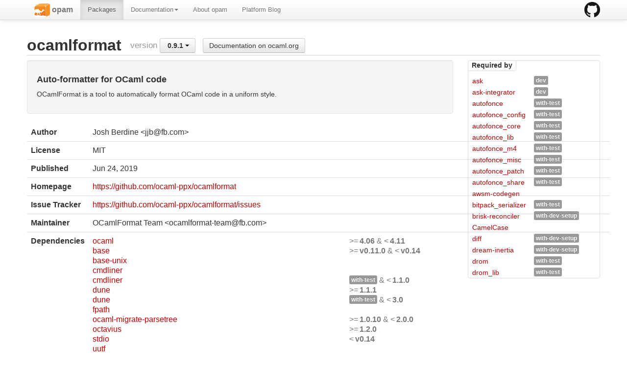

--- FILE ---
content_type: text/html; charset=utf-8
request_url: https://opam.ocaml.org/packages/ocamlformat/ocamlformat.0.9.1/
body_size: 25054
content:
<html lang="en" xmlns="http://www.w3.org/1999/xhtml" xmlns:t="http://ocaml.org/xmlns/template#">
  <head>
    <meta http-equiv="Content-Type" content="text/html;charset=utf-8"/>
    <title>opam - ocamlformat.0.9.1</title>
    <link href="/blog/feed.xml" type="application/atom+xml" rel="alternate" title="Platform blog ATOM Feed"/>
    <meta name="viewport" content="width=device-width, initial-scale=1.0"/>
    <meta name="description" content="The homepage of opam, a package manager for OCaml"/>
    <meta name="author" content="OCamlPro"/>
    <link href="../../../ext/img/favicon.png" rel="icon" type="image/png"/><link href="../../../ext/css/bootstrap.css" rel="stylesheet"/><link href="../../../ext/css/docs.css" rel="stylesheet"/><link href="../../../ext/js/google-code-prettify/prettify.css" rel="stylesheet"/><link href="../../../ext/css/site.css" rel="stylesheet"/><link href="../../../ext/css/bootstrap-responsive.css" rel="stylesheet"/><link href="../../../ext/css/opam2web.css" rel="stylesheet"/><meta name="generator" content="opam2web %%VERSION_NUM%%"/>
    
    
  </head>

  <body>

    <div class="navbar navbar-fixed-top">
      <div class="navbar-inner">
        <div class="container">
          <a class="btn btn-navbar" data-toggle="collapse" data-target=".nav-collapse">
            <span class="icon-bar"> </span>
            <span class="icon-bar"> </span>
            <span class="icon-bar"> </span>
          </a>
          <a class="brand" href="https://github.com/ocaml/opam">
            <img alt="opam on Github" src="../../../ext/img/GitHub-Mark-32px.png"/>
          </a>
          <div class="nav-collapse collapse">
            <ul class="nav"><li class=""><a href="../../../."><img src="/ext/img/favicon.png"/><span class="opam-title"> opam</span></a></li><li class="active"><a href="../../../packages/">Packages</a></li><li class="dropdown"><a class="dropdown-toggle" href="#" data-toggle="dropdown">Documentation<b class="caret"></b></a><ul class="dropdown-menu"><li class="nav-header">opam 2.0 documentation</li><li class="divider"></li><li class=""><a href="../../../doc/Install.html">Install</a></li><li class=""><a href="../../../doc/Upgrade_guide.html">Upgrade guide</a></li><li class=""><a href="../../../doc/Usage.html">Usage</a></li><li class="divider"></li><li class=""><a href="../../../doc/FAQ.html">FAQ</a></li><li class=""><a href="../../../doc/Tricks.html">Tricks</a></li><li class=""><a href="../../../doc/Packaging.html">Packaging</a></li><li class=""><a href="../../../doc/External_solvers.html">External solvers</a></li><li class="divider"></li><li class=""><a href="../../../doc/Manual.html">Manual</a></li><li class=""><a href="../../../doc/1.1/">Archives (OPAM 1.1)</a></li><li class=""><a href="../../../doc/1.2/">Archives (OPAM 1.2)</a></li></ul></li><li class=""><a href="../../../about.html">About opam</a></li><li class=""><a href="../../../blog/opam-2-5-0/">Platform Blog</a></li></ul>

          </div>
        </div>
      </div>
    </div>

    
    <div id="main" class="container">

      <h2>ocamlformat<span class="title-group">version <div class="btn-group"><a class="btn dropdown-toggle" data-toggle="dropdown" href="#"><span class="package-version">0.9.1</span> <span class="caret"></span></a><ul class="dropdown-menu"><li><li class="active"><a href="#"><span class="package-version">0.9.1</span></a></li></li><li><li><a href="../../ocamlformat/ocamlformat.0.10/"><span class="package-version">0.10</span></a></li></li><li><li><a href="../../ocamlformat/ocamlformat.0.11.0/"><span class="package-version">0.11.0</span></a></li></li><li><li><a href="../../ocamlformat/ocamlformat.0.12/"><span class="package-version">0.12</span></a></li></li><li><li><a href="../../ocamlformat/ocamlformat.0.13.0/"><span class="package-version">0.13.0</span></a></li></li><li><li><a href="../../ocamlformat/ocamlformat.0.14.0/"><span class="package-version">0.14.0</span></a></li></li><li><li><a href="../../ocamlformat/ocamlformat.0.14.1/"><span class="package-version">0.14.1</span></a></li></li><li><li><a href="../../ocamlformat/ocamlformat.0.14.2/"><span class="package-version">0.14.2</span></a></li></li><li><li><a href="../../ocamlformat/ocamlformat.0.14.3/"><span class="package-version">0.14.3</span></a></li></li><li><li><a href="../../ocamlformat/ocamlformat.0.15.0/"><span class="package-version">0.15.0</span></a></li></li><li><li><a href="../../ocamlformat/ocamlformat.0.15.1/"><span class="package-version">0.15.1</span></a></li></li><li><li><a href="../../ocamlformat/ocamlformat.0.16.0/"><span class="package-version">0.16.0</span></a></li></li><li><li><a href="../../ocamlformat/ocamlformat.0.17.0/"><span class="package-version">0.17.0</span></a></li></li><li><li><a href="../../ocamlformat/ocamlformat.0.18.0/"><span class="package-version">0.18.0</span></a></li></li><li><li><a href="../../ocamlformat/ocamlformat.0.19.0/"><span class="package-version">0.19.0</span></a></li></li><li><li><a href="../../ocamlformat/ocamlformat.0.20.0/"><span class="package-version">0.20.0</span></a></li></li><li><li><a href="../../ocamlformat/ocamlformat.0.20.1/"><span class="package-version">0.20.1</span></a></li></li><li><li><a href="../../ocamlformat/ocamlformat.0.21.0/"><span class="package-version">0.21.0</span></a></li></li><li><li><a href="../../ocamlformat/ocamlformat.0.22.4/"><span class="package-version">0.22.4</span></a></li></li><li><li><a href="../../ocamlformat/ocamlformat.0.23.0/"><span class="package-version">0.23.0</span></a></li></li><li><li><a href="../../ocamlformat/ocamlformat.0.24.1/"><span class="package-version">0.24.1</span></a></li></li><li><li><a href="../../ocamlformat/ocamlformat.0.25.1/"><span class="package-version">0.25.1</span></a></li></li><li><li><a href="../../ocamlformat/ocamlformat.0.26.0/"><span class="package-version">0.26.0</span></a></li></li><li><li><a href="../../ocamlformat/ocamlformat.0.26.1/"><span class="package-version">0.26.1</span></a></li></li><li><li><a href="../../ocamlformat/ocamlformat.0.26.2/"><span class="package-version">0.26.2</span></a></li></li><li><li><a href="../../ocamlformat/ocamlformat.0.27.0/"><span class="package-version">0.27.0</span></a></li></li><li><li><a href="../../ocamlformat/ocamlformat.0.28.1/"><span class="package-version">0.28.1</span> (latest)</a></li></li></ul></div><a class="btn" href="https://ocaml.org/p/ocamlformat/0.9.1/doc/index.html">Documentation on ocaml.org</a></span></h2><div class="row"><div class="span9"><div class="well"><h4>Auto-formatter for OCaml code</h4><p>OCamlFormat is a tool to automatically format OCaml code in a uniform style.</p>
</div><table class="table package-info"><tbody><tr><th>Author</th><td>Josh Berdine &lt;jjb@fb.com&gt;</td></tr><tr><th>License</th><td>MIT</td></tr><tr><th>Published</th><td><time datetime="2019-06-24">Jun 24, 2019</time></td></tr><tr><th>Homepage</th><td><a href="https://github.com/ocaml-ppx/ocamlformat">https://github.com/ocaml-ppx/ocamlformat</a></td></tr><tr><th>Issue Tracker</th><td><a href="https://github.com/ocaml-ppx/ocamlformat/issues">https://github.com/ocaml-ppx/ocamlformat/issues</a></td></tr><tr><th>Maintainer</th><td>OCamlFormat Team &lt;ocamlformat-team@fb.com&gt;</td></tr><tr><th>Dependencies</th><td><ul class="formula"><li><span><a href="../../ocaml/ocaml.4.10.3/"><span class="formula-package">ocaml</span></a></span><span class="version-constraint">&gt;=<span class="package-version">4.06</span> &amp; &lt;<span class="package-version">4.11</span></span></li><li><span><a href="../../base/base.v0.13.2/"><span class="formula-package">base</span></a></span><span class="version-constraint">&gt;=<span class="package-version">v0.11.0</span> &amp; &lt;<span class="package-version">v0.14</span></span></li><li><span><a href="../../base-unix"><span class="formula-package">base-unix</span></a></span></li><li><span><a href="../../cmdliner"><span class="formula-package">cmdliner</span></a></span></li><li><span><a href="../../cmdliner/cmdliner.1.0.4/"><span class="formula-package">cmdliner</span></a></span><span class="version-constraint"><span class="label">with-test</span> &amp; &lt;<span class="package-version">1.1.0</span></span></li><li><span><a href="../../dune/dune.3.21.0/"><span class="formula-package">dune</span></a></span><span class="version-constraint">&gt;=<span class="package-version">1.1.1</span></span></li><li><span><a href="../../dune/dune.2.9.3/"><span class="formula-package">dune</span></a></span><span class="version-constraint"><span class="label">with-test</span> &amp; &lt;<span class="package-version">3.0</span></span></li><li><span><a href="../../fpath"><span class="formula-package">fpath</span></a></span></li><li><span><a href="../../ocaml-migrate-parsetree/ocaml-migrate-parsetree.1.8.0/"><span class="formula-package">ocaml-migrate-parsetree</span></a></span><span class="version-constraint">&gt;=<span class="package-version">1.0.10</span> &amp; &lt;<span class="package-version">2.0.0</span></span></li><li><span><a href="../../octavius/octavius.1.2.2/"><span class="formula-package">octavius</span></a></span><span class="version-constraint">&gt;=<span class="package-version">1.2.0</span></span></li><li><span><a href="../../stdio/stdio.v0.13.0/"><span class="formula-package">stdio</span></a></span><span class="version-constraint">&lt;<span class="package-version">v0.14</span></span></li><li><span><a href="../../uutf"><span class="formula-package">uutf</span></a></span></li></ul></td></tr><tr><th>Source  [http] </th><td><a title="Download source" href="https://github.com/ocaml-ppx/ocamlformat/archive/0.9.1.tar.gz">https://github.com/ocaml-ppx/ocamlformat/archive/0.9.1.tar.gz</a><br/><small>md5=5f528fcf4a4544769ede57f57a4aebec</small><br/><small>sha512=7b663311b9849394e12f258d027a285f7b04bb5ab8d8b93600526cef5663c21e02475c2028896aebfa78674b7fecb4e3e5e11c5b0bccabb7f43605513b40618d</small></td></tr><tr><th>Edit</th><td><a title="Edit this package description" href="https://github.com/ocaml/opam-repository/tree/master/packages/ocamlformat/ocamlformat.0.9.1/opam">https://github.com/ocaml/opam-repository/tree/master/packages/ocamlformat/ocamlformat.0.9.1/opam</a></td></tr></tbody></table></div><div class="span3 revdeps-column"><div class="revdeps"><span class="revdeps-title">Required by</span><ul class="formula"><li><span><a href="../../ask"><span class="formula-package">ask</span></a></span><span class="version-constraint"><span class="label">dev</span></span></li><li><span><a href="../../ask-integrator"><span class="formula-package">ask-integrator</span></a></span><span class="version-constraint"><span class="label">dev</span></span></li><li><span><a href="../../autofonce"><span class="formula-package">autofonce</span></a></span><span class="version-constraint"><span class="label">with-test</span></span></li><li><span><a href="../../autofonce_config"><span class="formula-package">autofonce_config</span></a></span><span class="version-constraint"><span class="label">with-test</span></span></li><li><span><a href="../../autofonce_core"><span class="formula-package">autofonce_core</span></a></span><span class="version-constraint"><span class="label">with-test</span></span></li><li><span><a href="../../autofonce_lib"><span class="formula-package">autofonce_lib</span></a></span><span class="version-constraint"><span class="label">with-test</span></span></li><li><span><a href="../../autofonce_m4"><span class="formula-package">autofonce_m4</span></a></span><span class="version-constraint"><span class="label">with-test</span></span></li><li><span><a href="../../autofonce_misc"><span class="formula-package">autofonce_misc</span></a></span><span class="version-constraint"><span class="label">with-test</span></span></li><li><span><a href="../../autofonce_patch"><span class="formula-package">autofonce_patch</span></a></span><span class="version-constraint"><span class="label">with-test</span></span></li><li><span><a href="../../autofonce_share"><span class="formula-package">autofonce_share</span></a></span><span class="version-constraint"><span class="label">with-test</span></span></li><li><span><a href="../../awsm-codegen"><span class="formula-package">awsm-codegen</span></a></span></li><li><span><a href="../../bitpack_serializer"><span class="formula-package">bitpack_serializer</span></a></span><span class="version-constraint"><span class="label">with-test</span></span></li><li><span><a href="../../brisk-reconciler"><span class="formula-package">brisk-reconciler</span></a></span><span class="version-constraint"><span class="label">with-dev-setup</span></span></li><li><span><a href="../../CamelCase"><span class="formula-package">CamelCase</span></a></span></li><li><span><a href="../../diff"><span class="formula-package">diff</span></a></span><span class="version-constraint"><span class="label">with-dev-setup</span></span></li><li><span><a href="../../dream-inertia"><span class="formula-package">dream-inertia</span></a></span><span class="version-constraint"><span class="label">with-dev-setup</span></span></li><li><span><a href="../../drom"><span class="formula-package">drom</span></a></span><span class="version-constraint"><span class="label">with-test</span></span></li><li><span><a href="../../drom_lib"><span class="formula-package">drom_lib</span></a></span><span class="version-constraint"><span class="label">with-test</span></span></li><li><span><a href="../../drom_toml"><span class="formula-package">drom_toml</span></a></span><span class="version-constraint"><span class="label">with-test</span></span></li><li><span><a href="../../dune_deps_extra"><span class="formula-package">dune_deps_extra</span></a></span><span class="version-constraint"><span class="label">dev</span></span></li><li><span><a href="../../ez_cmdliner/ez_cmdliner.0.4.3/"><span class="formula-package">ez_cmdliner</span></a></span><span class="version-constraint"><span class="label">with-test</span> &amp; &gt;=<span class="package-version">0.2.0</span></span></li><li><span><a href="../../ez_config/ez_config.0.2.0/"><span class="formula-package">ez_config</span></a></span><span class="version-constraint"><span class="label">with-test</span> &amp; &gt;=<span class="package-version">0.2.0</span></span></li><li><span><a href="../../ez_file/ez_file.0.3.0/"><span class="formula-package">ez_file</span></a></span><span class="version-constraint"><span class="label">with-test</span> &amp; &gt;=<span class="package-version">0.2.0</span></span></li><li><span><a href="../../ez_hash/ez_hash.0.2.0/"><span class="formula-package">ez_hash</span></a></span><span class="version-constraint"><span class="label">with-test</span> &amp; &lt;<span class="package-version">0.5.3</span></span></li><li><span><a href="../../ez_opam_file"><span class="formula-package">ez_opam_file</span></a></span><span class="version-constraint"><span class="label">with-test</span></span></li><li><span><a href="../../ez_search"><span class="formula-package">ez_search</span></a></span><span class="version-constraint"><span class="label">with-test</span></span></li><li><span><a href="../../ez_subst"><span class="formula-package">ez_subst</span></a></span><span class="version-constraint"><span class="label">with-test</span></span></li><li><span><a href="../../fromager"><span class="formula-package">fromager</span></a></span></li><li><span><a href="../../header-check"><span class="formula-package">header-check</span></a></span><span class="version-constraint"><span class="label">with-test</span></span></li><li><span><a href="../../js_of_ocaml-webgpu/js_of_ocaml-webgpu.0.2/"><span class="formula-package">js_of_ocaml-webgpu</span></a></span><span class="version-constraint">&gt;=<span class="package-version">0.2</span></span></li><li><span><a href="../../letters/letters.0.4.0/"><span class="formula-package">letters</span></a></span><span class="version-constraint"><span class="label">dev</span> &amp; &gt;=<span class="package-version">0.2.0</span> &amp; !=<span class="package-version">0.3.1</span></span></li><li><span><a href="../../melange-fest"><span class="formula-package">melange-fest</span></a></span><span class="version-constraint"><span class="label">with-test</span></span></li><li><span><a href="../../melange-fetch/melange-fetch.0.2.0/"><span class="formula-package">melange-fetch</span></a></span><span class="version-constraint"><span class="label">with-dev-setup</span> &amp; &gt;=<span class="package-version">0.2.0</span></span></li><li><span><a href="../../melange-json/melange-json.1.3.0/"><span class="formula-package">melange-json</span></a></span><span class="version-constraint"><span class="label">with-test</span> &amp; &gt;=<span class="package-version">1.2.0</span> &amp; &lt;<span class="package-version">2.0.0</span></span></li><li><span><a href="../../melange-radix-icons/melange-radix-icons.0.1.0/"><span class="formula-package">melange-radix-icons</span></a></span><span class="version-constraint"><span class="label">with-test</span> &amp; &gt;=<span class="package-version">0.1.0</span></span></li><li><span><a href="../../mlx"><span class="formula-package">mlx</span></a></span><span class="version-constraint"><span class="label">with-dev-setup</span></span></li><li><span><a href="../../module-graph"><span class="formula-package">module-graph</span></a></span><span class="version-constraint"><span class="label">with-test</span></span></li><li><span><a href="../../noCanren/noCanren.0.3.0/"><span class="formula-package">noCanren</span></a></span><span class="version-constraint"><span class="label">with-test</span> &amp; &gt;=<span class="package-version">0.3.0~alpha1</span></span></li><li><span><a href="../../OCanren"><span class="formula-package">OCanren</span></a></span><span class="version-constraint"><span class="label">with-test</span></span></li><li><span><a href="../../ocaml-lsp-server/ocaml-lsp-server.1.4.1/"><span class="formula-package">ocaml-lsp-server</span></a></span><span class="version-constraint"><span class="label">with-test</span> &amp; &lt;<span class="package-version">1.9.0</span></span></li><li><span><a href="../../ocamlmerlin-mlx/ocamlmerlin-mlx.0.11/"><span class="formula-package">ocamlmerlin-mlx</span></a></span><span class="version-constraint"><span class="label">with-dev-setup</span> &amp; &gt;=<span class="package-version">0.11</span></span></li><li><span><a href="../../ocp-search"><span class="formula-package">ocp-search</span></a></span><span class="version-constraint"><span class="label">with-test</span></span></li><li><span><a href="../../ocplib_stuff/ocplib_stuff.0.4.0/"><span class="formula-package">ocplib_stuff</span></a></span><span class="version-constraint"><span class="label">with-test</span> &amp; &gt;=<span class="package-version">0.3.0</span></span></li><li><span><a href="../../opam-bin/opam-bin.1.2.0/"><span class="formula-package">opam-bin</span></a></span><span class="version-constraint"><span class="label">with-test</span> &amp; &gt;=<span class="package-version">0.9.5</span></span></li><li><span><a href="../../opam_bin_lib/opam_bin_lib.1.2.0/"><span class="formula-package">opam_bin_lib</span></a></span><span class="version-constraint"><span class="label">with-test</span> &amp; &gt;=<span class="package-version">0.9.5</span></span></li><li><span><a href="../../owi/owi.0.2/"><span class="formula-package">owi</span></a></span><span class="version-constraint"><span class="label">dev</span> &amp; &gt;=<span class="package-version">0.2</span></span></li><li><span><a href="../../polars"><span class="formula-package">polars</span></a></span><span class="version-constraint"><span class="label">dev</span></span></li><li><span><a href="../../polars_async"><span class="formula-package">polars_async</span></a></span><span class="version-constraint"><span class="label">dev</span></span></li><li><span><a href="../../ppx_deriving_jsonschema"><span class="formula-package">ppx_deriving_jsonschema</span></a></span><span class="version-constraint"><span class="label">with-dev-setup</span></span></li><li><span><a href="../../ppx_mysql"><span class="formula-package">ppx_mysql</span></a></span><span class="version-constraint"><span class="label">with-test</span></span></li><li><span><a href="../../prelude/prelude.0.5/"><span class="formula-package">prelude</span></a></span><span class="version-constraint"><span class="label">with-dev-setup</span> &amp; &gt;=<span class="package-version">0.4</span></span></li><li><span><a href="../../primavera"><span class="formula-package">primavera</span></a></span><span class="version-constraint"><span class="label">with-dev-setup</span></span></li><li><span><a href="../../psmt2-frontend/psmt2-frontend.0.4.0/"><span class="formula-package">psmt2-frontend</span></a></span><span class="version-constraint"><span class="label">with-test</span> &amp; &gt;=<span class="package-version">0.3.0</span></span></li><li><span><a href="../../pyml_bindgen/pyml_bindgen.0.1.1/"><span class="formula-package">pyml_bindgen</span></a></span><span class="version-constraint"><span class="label">with-test</span> &amp; &lt;<span class="package-version">0.1.2</span></span></li><li><span><a href="../../query-json"><span class="formula-package">query-json</span></a></span><span class="version-constraint"><span class="label">with-dev-setup</span></span></li><li><span><a href="../../quickjs/quickjs.0.4.2/"><span class="formula-package">quickjs</span></a></span><span class="version-constraint"><span class="label">with-dev-setup</span> &amp; &gt;=<span class="package-version">0.2.0</span></span></li><li><span><a href="../../rea/rea.0.1.0/"><span class="formula-package">rea</span></a></span><span class="version-constraint"><span class="label">dev</span> &amp; &lt;<span class="package-version">0.2.0</span></span></li><li><span><a href="../../red-black-tree"><span class="formula-package">red-black-tree</span></a></span><span class="version-constraint"><span class="label">with-dev-setup</span></span></li><li><span><a href="../../scope"><span class="formula-package">scope</span></a></span><span class="version-constraint"><span class="label">with-doc</span></span></li><li><span><a href="../../sihl/sihl.0.0.56/"><span class="formula-package">sihl</span></a></span><span class="version-constraint"><span class="label">dev</span> &amp; &lt;<span class="package-version">0.1.0</span></span></li><li><span><a href="../../smtml/smtml.0.19.0/"><span class="formula-package">smtml</span></a></span><span class="version-constraint"><span class="label">with-dev-setup</span> &amp; &gt;=<span class="package-version">0.10.0</span></span></li><li><span><a href="../../solidity-alcotest"><span class="formula-package">solidity-alcotest</span></a></span><span class="version-constraint"><span class="label">with-test</span></span></li><li><span><a href="../../solidity-common"><span class="formula-package">solidity-common</span></a></span><span class="version-constraint"><span class="label">with-test</span></span></li><li><span><a href="../../solidity-parser"><span class="formula-package">solidity-parser</span></a></span><span class="version-constraint"><span class="label">with-test</span></span></li><li><span><a href="../../solidity-test"><span class="formula-package">solidity-test</span></a></span><span class="version-constraint"><span class="label">with-test</span></span></li><li><span><a href="../../solidity-typechecker"><span class="formula-package">solidity-typechecker</span></a></span><span class="version-constraint"><span class="label">with-test</span></span></li><li><span><a href="../../styled-ppx"><span class="formula-package">styled-ppx</span></a></span><span class="version-constraint"><span class="label">with-dev-setup</span></span></li><li><span><a href="../../synchronizer"><span class="formula-package">synchronizer</span></a></span><span class="version-constraint"><span class="label">with-dev-setup</span></span></li><li><span><a href="../../yocaml/yocaml.2.8.0/"><span class="formula-package">yocaml</span></a></span><span class="version-constraint"><span class="label">with-dev-setup</span> &amp; &gt;=<span class="package-version">2.0.0</span></span></li></ul></div></div></div>

    </div>

    

    <div class="footer"><div class="icons"><div class="icon"><a href="https://github.com/ocaml/opam2web"><img src="../../../ext/img/github.png"/></a></div><div class="icon"><a href="http://www.ocamlpro.com/"><img src="../../../ext/img/ocamlpro.png"/></a></div><div class="icon"><a href="http://www.ocaml.org/"><img src="../../../ext/img/ocaml.png"/></a></div></div><div class="copyright"><small>Generated using <a href="http://github.com/ocaml/opam2web">opam2web</a>, courtesy of <a href="http://ocamlpro.com">OCamlPro</a>. <a href="http://opam.ocamlpro.com">Commercial support</a>.</small></div></div>

    
    

    <script src="../../../ext/js/google-code-prettify/prettify.js"></script><script src="../../../ext/js/jquery.js"></script><script src="../../../ext/js/site.js"></script><script src="../../../ext/js/search.js"></script><script src="../../../ext/js/bootstrap.min.js"></script>
  </body>
</html>